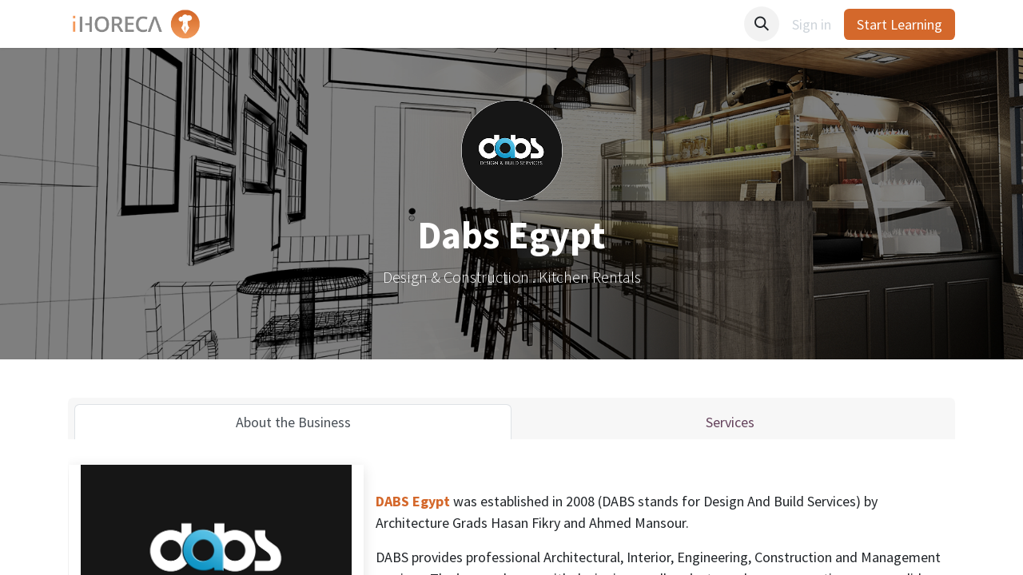

--- FILE ---
content_type: text/html; charset=utf-8
request_url: https://www.ihoreca.com/dabs-egypt
body_size: 10156
content:
<!DOCTYPE html>
<html lang="en-US" data-website-id="1" data-main-object="website.page(81,)" data-add2cart-redirect="1">
    <head>
        <meta charset="utf-8"/>
        <meta http-equiv="X-UA-Compatible" content="IE=edge"/>
        <meta name="viewport" content="width=device-width, initial-scale=1"/>
        <meta name="generator" content="Odoo"/>
        <meta name="description" content="Connect with the leading design &amp; construction experts . Build &amp; develop your restaurant interior and exterior design . Start your restaurant now!"/>
            
        <meta property="og:type" content="website"/>
        <meta property="og:title" content="Dabs Egypt | iHORECA - Culinary &amp; Chefs HUB"/>
        <meta property="og:site_name" content="iHORECA - Culinary &amp; Chefs HUB"/>
        <meta property="og:url" content="https://ihoreca.com/dabs-egypt"/>
        <meta property="og:image" content="https://www.ihoreca.com/web/image/330301-1a90888d/iHORECA%202.png"/>
        <meta property="og:description" content="Connect with the leading design &amp; construction experts . Build &amp; develop your restaurant interior and exterior design . Start your restaurant now!"/>
            
        <meta name="twitter:card" content="summary_large_image"/>
        <meta name="twitter:title" content="Dabs Egypt | iHORECA - Culinary &amp; Chefs HUB"/>
        <meta name="twitter:image" content="https://www.ihoreca.com/web/image/330301-1a90888d/iHORECA%202.png"/>
        <meta name="twitter:description" content="Connect with the leading design &amp; construction experts . Build &amp; develop your restaurant interior and exterior design . Start your restaurant now!"/>
        
        <link rel="canonical" href="https://ihoreca.com/dabs-egypt"/>
        
        <link rel="preconnect" href="https://fonts.gstatic.com/" crossorigin=""/>
        <title> Dabs Egypt | iHORECA - Culinary &amp; Chefs HUB </title>
        <link type="image/x-icon" rel="shortcut icon" href="/web/image/website/1/favicon?unique=1c4803c"/>
        <link rel="preload" href="/web/static/src/libs/fontawesome/fonts/fontawesome-webfont.woff2?v=4.7.0" as="font" crossorigin=""/>
        <link type="text/css" rel="stylesheet" href="/web/assets/1/4d43c3b/web.assets_frontend.min.css"/>
        <script id="web.layout.odooscript" type="text/javascript">
            var odoo = {
                csrf_token: "3abc2930141464a8be6156340944ed930ccdf432o1800304157",
                debug: "",
            };
        </script>
        <script type="text/javascript">
            odoo.__session_info__ = {"is_admin": false, "is_system": false, "is_public": true, "is_website_user": true, "user_id": false, "is_frontend": true, "profile_session": null, "profile_collectors": null, "profile_params": null, "show_effect": false, "currencies": {"77": {"symbol": "EGP", "position": "after", "digits": [69, 3]}}, "bundle_params": {"lang": "en_US", "website_id": 1}, "websocket_worker_version": "17.0-3", "translationURL": "/website/translations", "cache_hashes": {"translations": "8a9fcb35a5fc1c212e21dfae6f05713f959f602c"}, "geoip_country_code": "US", "geoip_phone_code": 1, "lang_url_code": "en_US"};
            if (!/(^|;\s)tz=/.test(document.cookie)) {
                const userTZ = Intl.DateTimeFormat().resolvedOptions().timeZone;
                document.cookie = `tz=${userTZ}; path=/`;
            }
        </script>
        <script type="text/javascript" defer="defer" src="/web/assets/1/6ddbd69/web.assets_frontend_minimal.min.js" onerror="__odooAssetError=1"></script>
        <script type="text/javascript" defer="defer" data-src="/web/assets/1/bcd9296/web.assets_frontend_lazy.min.js" onerror="__odooAssetError=1"></script>
        
        
    </head>
    <body>



        <div id="wrapwrap" class="   ">
                <header id="top" data-anchor="true" data-name="Header" data-extra-items-toggle-aria-label="Extra items button" class="    o_header_fade_out" style=" ">
                    
    <nav data-name="Navbar" aria-label="Main" class="navbar navbar-expand-lg navbar-light o_colored_level o_cc d-none d-lg-block shadow-sm ">
        

            <div id="o_main_nav" class="o_main_nav container">
                
    <a data-name="Navbar Logo" href="/" class="navbar-brand logo me-4">
            
            <span role="img" aria-label="Logo of iHORECA - Culinary &amp; Chefs HUB" title="iHORECA - Culinary &amp; Chefs HUB"><img src="/web/image/website/1/logo/iHORECA%20-%20Culinary%20%26%20Chefs%20HUB?unique=1c4803c" class="img img-fluid" width="95" height="40" alt="iHORECA - Culinary &amp; Chefs HUB" loading="lazy"/></span>
        </a>
    
                
    <ul id="top_menu" role="menu" class="nav navbar-nav top_menu o_menu_loading me-auto">
        

                    
    <li role="presentation" class="nav-item">
        <a role="menuitem" href="/" class="nav-link ">
            <span>Home</span>
        </a>
    </li>
    <li role="presentation" class="nav-item dropdown ">
        <a data-bs-toggle="dropdown" href="#" role="menuitem" class="nav-link dropdown-toggle   ">
            <span>Learn Now</span>
        </a>
        <ul role="menu" class="dropdown-menu ">
    <li role="presentation" class="">
        <a role="menuitem" href="/slides" class="dropdown-item ">
            <span>Classes</span>
        </a>
    </li>
    <li role="presentation" class="">
        <a role="menuitem" href="https://www.ihoreca.com/slides/all/tag/educational-videos-15" class="dropdown-item ">
            <span>Educational Videos</span>
        </a>
    </li>
        </ul>
        
    </li>
    <li role="presentation" class="nav-item dropdown ">
        <a data-bs-toggle="dropdown" href="#" role="menuitem" class="nav-link dropdown-toggle   ">
            <span>Press</span>
        </a>
        <ul role="menu" class="dropdown-menu ">
    <li role="presentation" class="">
        <a role="menuitem" href="/blog/1" class="dropdown-item ">
            <span>Articles</span>
        </a>
    </li>
    <li role="presentation" class="">
        <a role="menuitem" href="/blog/news-7" class="dropdown-item ">
            <span>News</span>
        </a>
    </li>
    <li role="presentation" class="">
        <a role="menuitem" href="/blog/interviews-coverages-9" class="dropdown-item ">
            <span>Interviews &amp; Coverages</span>
        </a>
    </li>
        </ul>
        
    </li>
                
    </ul>
                
                <ul class="navbar-nav align-items-center gap-2 flex-shrink-0 justify-content-end ps-3">
                    
        
            <li class=" divider d-none"></li> 
            <li class="o_wsale_my_cart d-none ">
                <a href="/shop/cart" aria-label="eCommerce cart" class="o_navlink_background btn position-relative rounded-circle p-1 text-center text-reset">
                    <div class="">
                        <i class="fa fa-shopping-cart fa-stack"></i>
                        <sup class="my_cart_quantity badge text-bg-primary position-absolute top-0 end-0 mt-n1 me-n1 rounded-pill d-none" data-order-id="">0</sup>
                    </div>
                </a>
            </li>
        
        
            <li class="o_wsale_my_wish d-none  o_wsale_my_wish_hide_empty">
                <a href="/shop/wishlist" class="o_navlink_background btn position-relative rounded-circle p-1 text-center text-reset">
                    <div class="">
                        <i class="fa fa-1x fa-heart fa-stack"></i>
                        <sup class="my_wish_quantity o_animate_blink badge text-bg-primary position-absolute top-0 end-0 mt-n1 me-n1 rounded-pill">0</sup>
                    </div>
            </a>
            </li>
        
        <li class="">
                <div class="modal fade css_editable_mode_hidden" id="o_search_modal" aria-hidden="true" tabindex="-1">
                    <div class="modal-dialog modal-lg pt-5">
                        <div class="modal-content mt-5">
    <form method="get" class="o_searchbar_form o_wait_lazy_js s_searchbar_input " action="/website/search" data-snippet="s_searchbar_input">
            <div role="search" class="input-group ">
        <input type="search" name="search" class="search-query form-control oe_search_box border-0 bg-light None" placeholder="Search..." data-limit="5" data-display-image="true" data-display-description="true" data-display-extra-link="true" data-display-detail="true" data-order-by="name asc"/>
        <button type="submit" aria-label="Search" title="Search" class="btn oe_search_button btn-light">
            <i class="oi oi-search"></i>
        </button>
    </div>

            <input name="order" type="hidden" class="o_search_order_by" value="name asc"/>
            
    
        </form>
                        </div>
                    </div>
                </div>
                <a data-bs-target="#o_search_modal" data-bs-toggle="modal" role="button" title="Search" href="#" class="btn rounded-circle p-1 lh-1 o_navlink_background text-reset o_not_editable">
                    <i class="oi oi-search fa-stack lh-lg"></i>
                </a>
        </li>
                    
                    
                    
                    
            <li class=" o_no_autohide_item">
                <a href="/web/login" class="btn btn-outline-secondary">Sign in</a>
            </li>
                    
        
        
                    
        <li class="">
            <div class="oe_structure oe_structure_solo ">
                <section class="oe_unremovable oe_unmovable s_text_block o_colored_level" data-snippet="s_text_block" data-name="Text" style="background-image: none;">
                    <div class="container">
                        <a href="/slides/all" class="oe_unremovable btn_cta btn btn-primary" data-bs-original-title="" title="">Start Learning</a>
                    </div>
                </section>
            </div>
        </li>
                </ul>
            </div>
        
    </nav>
    <nav data-name="Navbar" aria-label="Mobile" class="navbar  navbar-light o_colored_level o_cc o_header_mobile d-block d-lg-none shadow-sm px-0 ">
        

        <div class="o_main_nav container flex-wrap justify-content-between">
            
    <a data-name="Navbar Logo" href="/" class="navbar-brand logo ">
            
            <span role="img" aria-label="Logo of iHORECA - Culinary &amp; Chefs HUB" title="iHORECA - Culinary &amp; Chefs HUB"><img src="/web/image/website/1/logo/iHORECA%20-%20Culinary%20%26%20Chefs%20HUB?unique=1c4803c" class="img img-fluid" width="95" height="40" alt="iHORECA - Culinary &amp; Chefs HUB" loading="lazy"/></span>
        </a>
    
            <ul class="o_header_mobile_buttons_wrap navbar-nav flex-row align-items-center gap-2 mb-0">
        
            <li class=" divider d-none"></li> 
            <li class="o_wsale_my_cart d-none ">
                <a href="/shop/cart" aria-label="eCommerce cart" class="o_navlink_background_hover btn position-relative rounded-circle border-0 p-1 text-reset">
                    <div class="">
                        <i class="fa fa-shopping-cart fa-stack"></i>
                        <sup class="my_cart_quantity badge text-bg-primary position-absolute top-0 end-0 mt-n1 me-n1 rounded-pill d-none" data-order-id="">0</sup>
                    </div>
                </a>
            </li>
        
        
            <li class="o_wsale_my_wish d-none  o_wsale_my_wish_hide_empty">
                <a href="/shop/wishlist" class="o_navlink_background_hover btn position-relative rounded-circle border-0 p-1 text-reset">
                    <div class="">
                        <i class="fa fa-1x fa-heart fa-stack"></i>
                        <sup class="my_wish_quantity o_animate_blink badge text-bg-primary position-absolute top-0 end-0 mt-n1 me-n1 rounded-pill">0</sup>
                    </div>
            </a>
            </li>
        
                <li class="o_not_editable">
                    <button class="nav-link btn me-auto p-2 o_not_editable" type="button" data-bs-toggle="offcanvas" data-bs-target="#top_menu_collapse_mobile" aria-controls="top_menu_collapse_mobile" aria-expanded="false" aria-label="Toggle navigation">
                        <span class="navbar-toggler-icon"></span>
                    </button>
                </li>
            </ul>
            <div id="top_menu_collapse_mobile" class="offcanvas offcanvas-end o_navbar_mobile">
                <div class="offcanvas-header justify-content-end o_not_editable">
                    <button type="button" class="nav-link btn-close" data-bs-dismiss="offcanvas" aria-label="Close"></button>
                </div>
                <div class="offcanvas-body d-flex flex-column justify-content-between h-100 w-100">
                    <ul class="navbar-nav">
                        
        <li class="">
    <form method="get" class="o_searchbar_form o_wait_lazy_js s_searchbar_input " action="/website/search" data-snippet="s_searchbar_input">
            <div role="search" class="input-group ">
        <input type="search" name="search" class="search-query form-control oe_search_box border-0 bg-light None" placeholder="Search..." data-limit="5" data-display-image="true" data-display-description="true" data-display-extra-link="true" data-display-detail="true" data-order-by="name asc"/>
        <button type="submit" aria-label="Search" title="Search" class="btn oe_search_button btn-light">
            <i class="oi oi-search"></i>
        </button>
    </div>

            <input name="order" type="hidden" class="o_search_order_by" value="name asc"/>
            
    
        </form>
        </li>
                        
    <ul role="menu" class="nav navbar-nav top_menu  ">
        

                            
    <li role="presentation" class="nav-item">
        <a role="menuitem" href="/" class="nav-link ">
            <span>Home</span>
        </a>
    </li>
    <li role="presentation" class="nav-item dropdown ">
        <a data-bs-toggle="dropdown" href="#" role="menuitem" class="nav-link dropdown-toggle   d-flex justify-content-between align-items-center">
            <span>Learn Now</span>
        </a>
        <ul role="menu" class="dropdown-menu position-relative rounded-0 o_dropdown_without_offset">
    <li role="presentation" class="">
        <a role="menuitem" href="/slides" class="dropdown-item ">
            <span>Classes</span>
        </a>
    </li>
    <li role="presentation" class="">
        <a role="menuitem" href="https://www.ihoreca.com/slides/all/tag/educational-videos-15" class="dropdown-item ">
            <span>Educational Videos</span>
        </a>
    </li>
        </ul>
        
    </li>
    <li role="presentation" class="nav-item dropdown ">
        <a data-bs-toggle="dropdown" href="#" role="menuitem" class="nav-link dropdown-toggle   d-flex justify-content-between align-items-center">
            <span>Press</span>
        </a>
        <ul role="menu" class="dropdown-menu position-relative rounded-0 o_dropdown_without_offset">
    <li role="presentation" class="">
        <a role="menuitem" href="/blog/1" class="dropdown-item ">
            <span>Articles</span>
        </a>
    </li>
    <li role="presentation" class="">
        <a role="menuitem" href="/blog/news-7" class="dropdown-item ">
            <span>News</span>
        </a>
    </li>
    <li role="presentation" class="">
        <a role="menuitem" href="/blog/interviews-coverages-9" class="dropdown-item ">
            <span>Interviews &amp; Coverages</span>
        </a>
    </li>
        </ul>
        
    </li>
                        
    </ul>
                        
                        
                    </ul>
                    <ul class="navbar-nav gap-2 mt-3 w-100">
                        
            <li class=" o_no_autohide_item">
                <a href="/web/login" class="btn btn-outline-secondary w-100">Sign in</a>
            </li>
                        
        
        
                        
                        
        <li class="">
            <div class="oe_structure oe_structure_solo ">
                <section class="oe_unremovable oe_unmovable s_text_block o_colored_level" data-snippet="s_text_block" data-name="Text" style="background-image: none;">
                    <div class="container">
                        <a href="/slides/all" class="oe_unremovable btn_cta btn btn-primary w-100" data-bs-original-title="" title="">Start Learning</a>
                    </div>
                </section>
            </div>
        </li>
                    </ul>
                </div>
            </div>
        </div>
    
    </nav>
    
        </header>
                <main>
                    
    <div id="wrap" class="oe_structure oe_empty">
      <section class="s_cover bg-black-50 o_colored_level s_parallax_no_overflow_hidden pt64 pb72 oe_img_bg" data-scroll-background-ratio="0" data-snippet="s_cover" style="background-image: url(&#34;/web/image/311318-8ce60ec5/Design%20%26%20Construction.png&#34;);" data-name="Marketplace - B Page Cover jan 23" data-original-id="305576" data-original-src="/web/image/305576-c904acd7/Design%20%26%20Construction.png" data-mimetype="image/png" data-resize-width="1920">
        <div class="o_we_bg_filter" style=""></div>
        <div class="s_allow_columns container">
          <h1 style="text-align: center;">
            <img class="img-fluid o_we_custom_image" src="/web/image/311316-275b7f64/Dabs.png" alt="" loading="lazy" style="" data-bs-original-title="" title="" aria-describedby="tooltip554034" data-original-id="240653" data-original-src="/web/image/240653-c030a691/Dabs.png" data-mimetype="image/png" data-resize-width="128"/>
            <font style="font-size: 36px; font-weight: bold;">
              <br/>
            </font>
          </h1>
          <h1 style="text-align: center;">
            <font style="font-size: 48px; font-weight: bold;">Dabs Egypt</font>
          </h1>
          <p class="lead" style="text-align: center;">Design &amp; Construction . Kitchen Rentals<br/></p>
        </div>
      </section>
      <section class="s_tabs pt48 pb48 o_colored_level" data-vcss="001" data-snippet="s_tabs" style="" data-name="Marketplace - About Business jan 23">
        <div class="container">
          <div class="s_tabs_main card">
            <div class="s_tabs_nav card-header">
              <ul class="nav justify-content-center nav-tabs card-header-tabs nav-justified" role="tablist">
                <li class="nav-item">
                  <a class="nav-link active" id="nav_tabs_link_1675166815901_25" data-bs-toggle="tab" href="#nav_tabs_content_1675166815901_25" role="tab" aria-controls="nav_tabs_content_1675166815901_25" aria-selected="true" data-bs-original-title="" title="">About the Business</a>
                </li>
                <li class="nav-item">
                  <a class="nav-link" id="nav_tabs_link_1675166815901_26" data-bs-toggle="tab" href="#nav_tabs_content_1675166815901_26" role="tab" aria-controls="nav_tabs_content_1675166815901_26" aria-selected="false" data-bs-original-title="" title="" aria-describedby="tooltip603066">Services</a>
                </li>
              </ul>
            </div>
            <div class="s_tabs_content tab-content card-body s_tabs_slide_right">
              <div class="tab-pane fade active show" role="tabpanel" aria-labelledby="nav_tabs_link_1675166815901_25" id="nav_tabs_content_1675166815901_25">
                <div class="oe_structure oe_empty" data-editor-message="DRAG BUILDING BLOCKS HERE">
                  <section class="s_text_block pb16 pt16" data-snippet="s_text_block" data-name="Text">
                    <div class="container s_allow_columns">
                      <div class="row">
                        <div class="o_colored_level shadow col-lg-4" style="">
                          <p>
                            <img class="img-fluid o_we_custom_image" src="/web/image/311317-2aa9f585/Dabs%20Egypt.png" alt="" data-bs-original-title="" title="" aria-describedby="tooltip962843" loading="lazy" style="" data-original-id="305572" data-original-src="/web/image/305572-1de11d82/Dabs%20Egypt.png" data-mimetype="image/png" data-resize-width="690"/>
                            <br/>
                          </p>
                        </div>
                        <div class="o_colored_level col-lg-8 pt32">
                          <p><b><font style="color: rgb(212, 104, 43);">DABS Egypt</font></b> was established in 2008 (DABS stands for Design And Build Services) by Architecture Grads Hasan Fikry and Ahmed Mansour.</p>
                          <p>DABS provides professional Architectural, Interior, Engineering, Construction and Management services. The journey began with designing small projects, and as our expertise grew, so did our projects as well. Today, DABS' work mostly involves massive commercial projects.</p>
                        </div>
                      </div>
                    </div>
                  </section>
                </div>
              </div>
              <div class="tab-pane fade" role="tabpanel" aria-labelledby="nav_tabs_link_1675166815901_26" id="nav_tabs_content_1675166815901_26">
                <div class="oe_structure oe_empty" data-editor-message="DRAG BUILDING BLOCKS HERE">
                  <section class="s_features_grid pt24 pb16" data-snippet="s_features_grid" data-name="Features Grid">
                    <div class="container">
                      <div class="row">
                        <div class="col-lg-6 s_col_no_bgcolor pb24">
                          <div class="row">
                            <div class="col-lg-12 pt16 pb16 o_colored_level" data-name="Box">
                              <i class="fa rounded-circle s_features_grid_icon text-white fa-pencil" data-bs-original-title="" title="" aria-describedby="tooltip465645" style="background-color: rgb(212, 104, 43);"></i>
                              <div class="s_features_grid_content">
                                <h4>
                                  <b>
                                    <font style="font-size: 18px;">Professional Architecture Services</font>
                                  </b>
                                </h4>
                              </div>
                            </div>
                            <div class="col-lg-12 pt16 pb16 o_colored_level" data-name="Box">
                              <i class="fa rounded-circle s_features_grid_icon text-white fa-paint-brush" data-bs-original-title="" title="" aria-describedby="tooltip465645" style="background-color: rgb(212, 104, 43);"></i>
                              <div class="s_features_grid_content">
                                <h4>
                                  <b>
                                    <font style="font-size: 18px;">Interior Designs</font>
                                  </b>
                                </h4>
                              </div>
                            </div>
                            <div class="col-lg-12 pt16 pb16 o_colored_level" data-name="Box">
                              <i class="fa rounded-circle s_features_grid_icon text-white fa-wrench" data-bs-original-title="" title="" aria-describedby="tooltip465645" style="background-color: rgb(212, 104, 43);"></i>
                              <div class="s_features_grid_content">
                                <h4>
                                  <b>
                                    <font style="font-size: 18px;">Engineering Services</font>
                                  </b>
                                </h4>
                              </div>
                            </div>
                          </div>
                        </div>
                        <div class="col-lg-6 s_col_no_bgcolor pb24">
                          <div class="row">
                            <div class="col-lg-12 pt16 pb16 o_colored_level" data-name="Box">
                              <i class="fa rounded-circle s_features_grid_icon text-white fa-building-o" data-bs-original-title="" title="" aria-describedby="tooltip465645" style="background-color: rgb(212, 104, 43);"></i>
                              <div class="s_features_grid_content">
                                <h4>
                                  <b>
                                    <font style="font-size: 18px;">Construction Services</font>
                                  </b>
                                </h4>
                              </div>
                            </div>
                            <div class="col-lg-12 pt16 pb16 o_colored_level" data-name="Box">
                              <i class="fa rounded-circle s_features_grid_icon text-white fa-suitcase" data-bs-original-title="" title="" aria-describedby="tooltip465645" style="background-color: rgb(212, 104, 43);"></i>
                              <div class="s_features_grid_content">
                                <h4>
                                  <b>
                                    <font style="font-size: 18px;">Management Services</font>
                                  </b>
                                </h4>
                              </div>
                            </div>
                          </div>
                        </div>
                      </div>
                    </div>
                  </section>
                </div>
              </div>
              <div class="tab-pane fade" role="tabpanel" aria-labelledby="nav_tabs_link_1673278168221_17">
                <div class="oe_structure oe_empty" data-editor-message="DRAG BUILDING BLOCKS HERE"></div>
              </div>
            </div>
          </div>
        </div>
      </section>
      <section class="s_title o_colored_level bg-100 pt16 pb16" data-vcss="001" data-snippet="s_title" style="" data-name="Marketplace - Call Request header jan 23">
        <div class="s_allow_columns container">
          <h1 style="text-align: center;">
            <font style="color: rgb(212, 104, 43); font-size: 24px;">
              <b class="o_default_snippet_text">Request a call from business</b>
            </font>
          </h1>
        </div>
      </section>
      <section class="s_website_form pt16 pb16 o_colored_level" data-vcss="001" data-snippet="s_website_form" style="" data-name="Marketplace - Request form jan 23">
        <div class="container">
          <form action="/website/form/" method="post" enctype="multipart/form-data" class="o_mark_required" data-mark="*" data-success-mode="message" data-success-page="/contactus-thank-you" data-model_name="mail.mail">
            <div class="s_website_form_rows row s_col_no_bgcolor">
              <div class="py-2 s_website_form_field col-12 s_website_form_custom s_website_form_required" data-type="char" data-name="Field">
                <div class="row s_col_no_resize s_col_no_bgcolor">
                  <label class="col-form-label col-sm-auto s_website_form_label form-label" style="width: 200px" for="orqgimkd4ja">
                    <span class="s_website_form_label_content o_default_snippet_text">Your Name</span>
                    <span class="s_website_form_mark o_default_snippet_text"> *</span>
                  </label>
                  <div class="col-sm">
                    <input type="text" class="form-control s_website_form_input" name="Your Name" required="1" id="orqgimkd4ja"/>
                  </div>
                </div>
              </div>
              <div class="py-2 s_website_form_field col-12 s_website_form_custom s_website_form_required" data-type="tel" data-name="Field">
                <div class="row s_col_no_resize s_col_no_bgcolor">
                  <label class="col-form-label col-sm-auto s_website_form_label form-label" style="width: 200px" for="obsf9cutre15">
                    <span class="s_website_form_label_content o_default_snippet_text">Phone Number</span>
                    <span class="s_website_form_mark o_default_snippet_text"> *</span>
                  </label>
                  <div class="col-sm">
                    <input type="tel" class="form-control s_website_form_input" name="Phone Number" placeholder="" id="obsf9cutre15" required=""/>
                  </div>
                </div>
              </div>
              <div class="py-2 s_website_form_field col-12 s_website_form_custom s_website_form_required" data-type="one2many" data-name="Field">
                <div class="row s_col_no_resize s_col_no_bgcolor">
                  <label class="col-sm-auto s_website_form_label form-label" style="width: 200px" for="osv60bi08gfn">
                    <span class="s_website_form_label_content o_default_snippet_text">Category of interest</span>
                    <span class="s_website_form_mark o_default_snippet_text">   *</span>
                  </label>
                  <div class="col-sm">
                    <div class="row s_col_no_resize s_col_no_bgcolor s_website_form_multiple" data-name="Category of interest" data-bs-display="horizontal">
                      <div class="checkbox col-12 col-lg-4 col-md-6">
                        <div class="form-check">
                          <input type="checkbox" class="s_website_form_input form-check-input" id="og39bbd63f80" name="Category of interest" value="Advertising" required="true"/>
                          <label class="form-check-label s_website_form_check_label" for="og39bbd63f80">
                    Advertising
                </label>
                        </div>
                      </div>
                      <div class="checkbox col-12 col-lg-4 col-md-6">
                        <div class="form-check">
                          <input type="checkbox" class="s_website_form_input form-check-input" id="og39bbd63f81" name="Category of interest" value="Consultancy" required="true"/>
                          <label class="form-check-label s_website_form_check_label" for="og39bbd63f81">
                    Consultancy
                </label>
                        </div>
                      </div>
                      <div class="checkbox col-12 col-lg-4 col-md-6">
                        <div class="form-check">
                          <input type="checkbox" class="s_website_form_input form-check-input" id="og39bbd63f82" name="Category of interest" value="Cloud Kitchens" required="true"/>
                          <label class="form-check-label s_website_form_check_label" for="og39bbd63f82">
                    Cloud Kitchens
                </label>
                        </div>
                      </div>
                      <div class="checkbox col-12 col-lg-4 col-md-6">
                        <div class="form-check">
                          <input type="checkbox" class="s_website_form_input form-check-input" id="og39bbd63f83" name="Category of interest" value="Design &amp; Construction" required="true"/>
                          <label class="form-check-label s_website_form_check_label" for="og39bbd63f83">
                    Design &amp; Construction
                </label>
                        </div>
                      </div>
                      <div class="checkbox col-12 col-lg-4 col-md-6">
                        <div class="form-check">
                          <input type="checkbox" class="s_website_form_input form-check-input" id="og39bbd63f84" name="Category of interest" value="Events &amp; Expo" required="true"/>
                          <label class="form-check-label s_website_form_check_label" for="og39bbd63f84">
                    Events &amp; Expo
                </label>
                        </div>
                      </div>
                      <div class="checkbox col-12 col-lg-4 col-md-6">
                        <div class="form-check">
                          <input type="checkbox" class="s_website_form_input form-check-input" id="og39bbd63f85" name="Category of interest" value="Food Photography" required="true"/>
                          <label class="form-check-label s_website_form_check_label" for="og39bbd63f85">
                    Food Photography
                </label>
                        </div>
                      </div>
                      <div class="checkbox col-12 col-lg-4 col-md-6">
                        <div class="form-check">
                          <input type="checkbox" class="s_website_form_input form-check-input" id="og39bbd63f86" name="Category of interest" value="Food Safety" required="true"/>
                          <label class="form-check-label s_website_form_check_label" for="og39bbd63f86">
                    Food Safety
                </label>
                        </div>
                      </div>
                      <div class="checkbox col-12 col-lg-4 col-md-6">
                        <div class="form-check">
                          <input type="checkbox" class="s_website_form_input form-check-input" id="og39bbd63f87" name="Category of interest" value="Food Suppliers" required="true"/>
                          <label class="form-check-label s_website_form_check_label" for="og39bbd63f87">
                    Food Suppliers
                </label>
                        </div>
                      </div>
                      <div class="checkbox col-12 col-lg-4 col-md-6">
                        <div class="form-check">
                          <input type="checkbox" class="s_website_form_input form-check-input" id="og39bbd63f88" name="Category of interest" value="Food Trucks" required="true"/>
                          <label class="form-check-label s_website_form_check_label" for="og39bbd63f88">
                    Food Trucks
                </label>
                        </div>
                      </div>
                      <div class="checkbox col-12 col-lg-4 col-md-6">
                        <div class="form-check">
                          <input type="checkbox" class="s_website_form_input form-check-input" id="og39bbd63f89" name="Category of interest" value="Kitchen Tools &amp; Equipment" required="true"/>
                          <label class="form-check-label s_website_form_check_label" for="og39bbd63f89">
                    Kitchen Tools &amp; Equipment
                </label>
                        </div>
                      </div>
                      <div class="checkbox col-12 col-lg-4 col-md-6">
                        <div class="form-check">
                          <input type="checkbox" class="s_website_form_input form-check-input" id="og39bbd63f810" name="Category of interest" value="Technology &amp; POS" required="true"/>
                          <label class="form-check-label s_website_form_check_label" for="og39bbd63f810">
                    Technology &amp; POS
                </label>
                        </div>
                      </div>
                      <div class="checkbox col-12 col-lg-4 col-md-6">
                        <div class="form-check">
                          <input type="checkbox" class="s_website_form_input form-check-input" id="og39bbd63f811" name="Category of interest" value="Training &amp; Development" required="true"/>
                          <label class="form-check-label s_website_form_check_label" for="og39bbd63f811">
                    Training &amp; Development
                </label>
                        </div>
                      </div>
                      <div class="checkbox col-12 col-lg-4 col-md-6">
                        <div class="form-check">
                          <input type="checkbox" class="s_website_form_input form-check-input" id="og39bbd63f812" name="Category of interest" value="Uniforms &amp; Garments" required="true"/>
                          <label class="form-check-label s_website_form_check_label" for="og39bbd63f812">
                    Uniforms &amp; Garments
                </label>
                        </div>
                      </div>
                      <div class="checkbox col-12 col-lg-4 col-md-6">
                        <div class="form-check">
                          <input type="checkbox" class="s_website_form_input form-check-input" id="og39bbd63f813" name="Category of interest" value="Food Packaging &amp; Disposables" required="true"/>
                          <label class="form-check-label s_website_form_check_label" for="og39bbd63f813">
                    Food Packaging &amp; Disposables
                </label>
                        </div>
                      </div>
                    </div>
                  </div>
                </div>
              </div>
              <div class="py-2 s_website_form_field col-12 s_website_form_custom" data-type="char" data-name="Field">
                <div class="row s_col_no_resize s_col_no_bgcolor">
                  <label class="col-form-label col-sm-auto s_website_form_label form-label" style="width: 200px" for="ooz09tfoi8c8">
                    <span class="s_website_form_label_content o_default_snippet_text">Your Company</span>
                  </label>
                  <div class="col-sm">
                    <input type="text" class="form-control s_website_form_input" name="Your Company" id="ooz09tfoi8c8"/>
                  </div>
                </div>
              </div>
              <div class="py-2 s_website_form_field col-12 s_website_form_model_required" data-type="email" data-name="Field">
                <div class="row s_col_no_resize s_col_no_bgcolor">
                  <label class="col-form-label col-sm-auto s_website_form_label form-label" style="width: 200px" for="ounqec4zor5">
                    <span class="s_website_form_label_content o_default_snippet_text">Your Email</span>
                    <span class="s_website_form_mark o_default_snippet_text"> *</span>
                  </label>
                  <div class="col-sm">
                    <input type="email" class="form-control s_website_form_input" name="email_from" required="true" id="ounqec4zor5"/>
                  </div>
                </div>
              </div>
              <div class="py-2 s_website_form_field col-12 s_website_form_model_required" data-type="char" data-name="Field">
                <div class="row s_col_no_resize s_col_no_bgcolor">
                  <label class="col-form-label col-sm-auto s_website_form_label form-label" style="width: 200px" for="o3faq49n41b2">
                    <span class="s_website_form_label_content o_default_snippet_text">Subject</span>
                    <span class="s_website_form_mark o_default_snippet_text"> *</span>
                  </label>
                  <div class="col-sm">
                    <input type="text" class="form-control s_website_form_input" name="subject" required="true" id="o3faq49n41b2"/>
                  </div>
                </div>
              </div>
              <div class="py-2 s_website_form_field col-12 s_website_form_custom" data-type="text" data-name="Field">
                <div class="row s_col_no_resize s_col_no_bgcolor">
                  <label class="col-form-label col-sm-auto s_website_form_label form-label" style="width: 200px" for="ob0j6s9rh5o">
                    <span class="s_website_form_label_content o_default_snippet_text">Your Question</span>
                  </label>
                  <div class="col-sm">
                    <textarea class="form-control s_website_form_input" name="Your Question" placeholder="" id="ob0j6s9rh5o" rows="3"></textarea>
                  </div>
                </div>
              </div>
              <div class="py-2 s_website_form_field col-12 s_website_form_custom s_website_form_required" data-type="boolean" data-name="Field">
                <div class="row s_col_no_resize s_col_no_bgcolor">
                  <label class="col-sm-auto s_website_form_label form-label" style="width: 200px" for="ozyliuswinf">
                    <span class="s_website_form_label_content o_default_snippet_text">I agree to be contacted by multiple businesses in the category of interest</span>
                    <span class="s_website_form_mark o_default_snippet_text"> *</span>
                  </label>
                  <div class="col-sm">
                    <input type="checkbox" value="Yes" class="s_website_form_input" name="I agree to be contacted by multiple businesses in the category of interest" required="1" id="ozyliuswinf"/>
                  </div>
                </div>
              </div>
              <div class="py-2 s_website_form_field col-12 s_website_form_dnone" data-name="Field">
                <div class="row s_col_no_resize s_col_no_bgcolor">
                  <label class="col-form-label col-sm-auto s_website_form_label form-label" style="width: 200px">
                    <span class="s_website_form_label_content"></span>
                    <span title="Separate email addresses with a comma.">
                      <i class="fa fa-info-circle"></i>
                    </span>
                  </label>
                  <div class="col-sm">
                    <input type="hidden" class="form-control s_website_form_input" name="email_to" value="islam.tarek@horeca-star.com"/><input type="hidden" value="6d86bdcbab8490b8023707b200384215672f48c51f8d883eafb982488ce783b3" class="form-control s_website_form_input s_website_form_custom" name="website_form_signature"/>
                  </div>
                </div>
              </div>
              <div class="py-2 col-12 s_website_form_submit text-center s_website_form_no_submit_label" data-name="Submit Button">
                <div style="width: 200px;" class="s_website_form_label"></div>
                <a href="#" role="button" class="btn btn-primary btn-lg s_website_form_send o_default_snippet_text">Submit</a>
                <span id="s_website_form_result"></span>
              </div>
            </div>
          </form>
          <div class="s_website_form_end_message d-none">
            <div class="oe_structure">
              <section class="s_text_block pt64 pb64 o_colored_level undefined bg-100" data-snippet="s_text_block" style="" data-name="Latest Articles iHORECA July 2022">
                <div class="container">
                  <h2 class="text-center">
                    <span class="fa fa-check-circle" data-bs-original-title="" title="" aria-describedby="tooltip425716" style="color: rgb(107, 165, 74);"></span>
                    <font style="color: rgb(212, 104, 43);" class="o_default_snippet_text">Thank You, your request has been submitted</font>
                  </h2>
                  <p class="text-center o_default_snippet_text"> The specialized team will contact you back as soon as possible.<br/> In the meantime we invite you to visit our</p>
                  <p class="text-center"><a href="/blog/ihoreca-blog-1" class="btn btn-fill-primary rounded-circle o_default_snippet_text">Blog</a>&nbsp; &nbsp;<a href="/blog/news-7" class="btn btn-fill-primary rounded-circle o_default_snippet_text">News<br/></a></p>
                  <p class="text-center">
                    <a href="/marketplace" class="btn btn-fill-primary rounded-circle o_default_snippet_text">Go back to Marketplace</a>
                  </p>
                </div>
              </section>
            </div>
          </div>
        </div>
      </section>
    </div>
  
        <div id="o_shared_blocks" class="oe_unremovable">
      </div>
                </main>
                <footer id="bottom" data-anchor="true" data-name="Footer" class="o_footer o_colored_level o_cc ">
                    <div id="footer" class="oe_structure oe_structure_solo">
      <section class="s_text_block pb0 pt0" data-snippet="s_text_block" data-name="Text" style="background-image: none;">
        <div class="container">
          <div class="row">
            <div class="col-lg-2 pt24 pb24 o_colored_level">
              <h5 class="mb-3">Useful Links</h5>
              <ul class="list-unstyled">
                <li>
                  <a href="/">
                    <font style="color: rgb(212, 104, 43);" data-bs-original-title="" title="" aria-describedby="tooltip906609">Home</font>
                  </a></li>
                <li>
                  <a href="/slides" data-bs-original-title="" title="">
                    <font style="color: rgb(212, 104, 43);" data-bs-original-title="" title="" aria-describedby="tooltip420475">Classes</font>
                  </a></li>
                <li>
                  <a href="/slides/all/tag/educational-videos-15" data-bs-original-title="" title="">
                    <font style="color: rgb(212, 104, 43);" data-bs-original-title="" title="" aria-describedby="tooltip420475">Educational Videos&nbsp;                  </font>
                  </a></li>
                <li>
                  <a href="/blog/news-7" data-bs-original-title="" title="" aria-describedby="tooltip8182">
                    <font style="color: rgb(212, 104, 43);">News</font>
                  </a></li>
                
                <li>
                  <a href="/blog/ihoreca-blog-1">
                    <font style="color: rgb(212, 104, 43);">Articles</font>
                  </a></li>
                <li>
                  <a href="/aboutus" data-bs-original-title="" title="" aria-describedby="tooltip8182">
                    <font style="color: rgb(212, 104, 43);">About Us</font>
                  </a></li>
                <li>
                  <a href="https://www.ihoreca.com/terms-and-conditions" data-bs-original-title="" title="" aria-describedby="tooltip897890">
                    <font style="color: rgb(212, 104, 43);">Terms &amp; Conditions</font>
                  </a></li>
                <li>
                  <a href="https://www.ihoreca.com/privacy-policy-1" data-bs-original-title="" title="" aria-describedby="tooltip800990">
                    <font style="color: rgb(212, 104, 43);">Privacy Policy</font>
                  </a></li>
              </ul>
            </div>
            <div class="col-lg-5 pt24 o_colored_level pb16">
              <h5 class="mb-3">About us</h5>
              <p>MENA Regions' Hospitality Hub. Develop your skills through elearning &amp; explore our library of professional Arabic online classes. Discover the latest news, trends, tips, advices &amp; watch exclusive interviews with industry experts.<br/><br/><a href="/"><img class="float-start img-fluid o_we_custom_image" src="/web/image/267727-89e27aea/iHORECA%20Footer.png" alt="" data-bs-original-title="" title="HORECA STAR" aria-describedby="tooltip375028" style="width: 50%;" loading="lazy" data-original-id="267726" data-original-src="/web/image/267726-5e86a03f/iHORECA%20Footer.png" data-mimetype="image/png" data-resize-width="500"/></a><br/></p>
            </div>
            <div id="connect" class="col-lg-4 offset-lg-1 pt24 pb24 o_colored_level">
              <h5 class="mb-3">Connect with us</h5>
              <ul class="list-unstyled">
                <li>
                  <i class="fa fa-envelope fa-fw me-2" contenteditable="false"></i>
                  <font style="color: rgb(212, 104, 43);">care@ihoreca.com</font>
                </li>
              </ul><div class="s_social_media o_not_editable text-start" data-snippet="s_social_media" data-name="Social Media">
        <h4 class="s_social_media_title o_default_snippet_text d-none">Social Media</h4>
<a href="/website/social/facebook" class="s_social_media_facebook" target="_blank" aria-label="Facebook">
            <i class="fa fa-facebook o_editable_media rounded-circle shadow-sm" contenteditable="false"></i>
        </a>
<a href="/website/social/instagram" class="s_social_media_instagram" target="_blank" aria-label="Instagram">
            <i class="fa o_editable_media fa-instagram rounded-circle shadow-sm" contenteditable="false"></i>
        </a>
<a href="/website/social/tiktok" class="s_social_media_tiktok" target="_blank" aria-label="TikTok">
            <i class="fa o_editable_media fa-tiktok rounded-circle shadow-sm" contenteditable="false"></i>
        </a>
<a href="/website/social/linkedin" class="s_social_media_linkedin" target="_blank" aria-label="LinkedIn">
            <i class="fa o_editable_media fa-linkedin rounded-circle shadow-sm" contenteditable="false"></i>
        </a>
<a href="/website/social/youtube" class="s_social_media_youtube" target="_blank" aria-label="YouTube">
            <i class="fa o_editable_media fa-youtube rounded-circle shadow-sm" contenteditable="false"></i>
        </a>
</div>
              
            </div>
          </div>
        </div>
      </section>
    </div>
  <div class="o_footer_copyright o_colored_level o_cc" data-name="Copyright">
                        <div class="container py-3">
                            <div class="row">
                                <div class="col-sm text-center text-sm-start text-muted">
                                    <span class="o_footer_copyright_name me-2">Copyright © iHORECA</span>
        
            <div class="js_language_selector  dropup d-print-none">
                <button type="button" data-bs-toggle="dropdown" aria-haspopup="true" aria-expanded="true" class="btn border-0 dropdown-toggle btn-sm btn-outline-secondary">
    <img class="o_lang_flag " src="/base/static/img/country_flags/us.png?height=25" alt="English" loading="lazy"/>
                    <span class="align-middle ">English</span>
                </button>
                <div role="menu" class="dropdown-menu ">
                        <a class="dropdown-item js_change_lang " role="menuitem" href="/ar_SY/dabs-egypt" data-url_code="ar_SY" title=" الْعَرَبيّة">
    <img class="o_lang_flag " src="/base/static/img/country_flags/sy.png?height=25" alt=" الْعَرَبيّة" loading="lazy"/>
                            <span class=""> الْعَرَبيّة</span>
                        </a>
                        <a class="dropdown-item js_change_lang active" role="menuitem" href="/dabs-egypt" data-url_code="en_US" title="English">
    <img class="o_lang_flag " src="/base/static/img/country_flags/us.png?height=25" alt="English" loading="lazy"/>
                            <span class="">English</span>
                        </a>
                </div>
            </div>
        
    </div>
                                <div class="col-sm text-center text-sm-end o_not_editable">
        <div class="o_brand_promotion">
        </div>
                                </div>
                            </div>
                        </div>
                    </div>
                </footer>
            </div>
            <script id="tracking_code" async="async" src="https://www.googletagmanager.com/gtag/js?id=UA-132805529-1"></script>
            <script id="tracking_code_config">
                window.dataLayer = window.dataLayer || [];
                function gtag(){dataLayer.push(arguments);}
                gtag('consent', 'default', {
                    'ad_storage': 'denied',
                    'ad_user_data': 'denied',
                    'ad_personalization': 'denied',
                    'analytics_storage': 'denied',
                });
                gtag('js', new Date());
                gtag('config', 'UA-132805529-1');
                function allConsentsGranted() {
                    gtag('consent', 'update', {
                        'ad_storage': 'granted',
                        'ad_user_data': 'granted',
                        'ad_personalization': 'granted',
                        'analytics_storage': 'granted',
                    });
                }
                    allConsentsGranted();
            </script>
        
        </body>
</html>